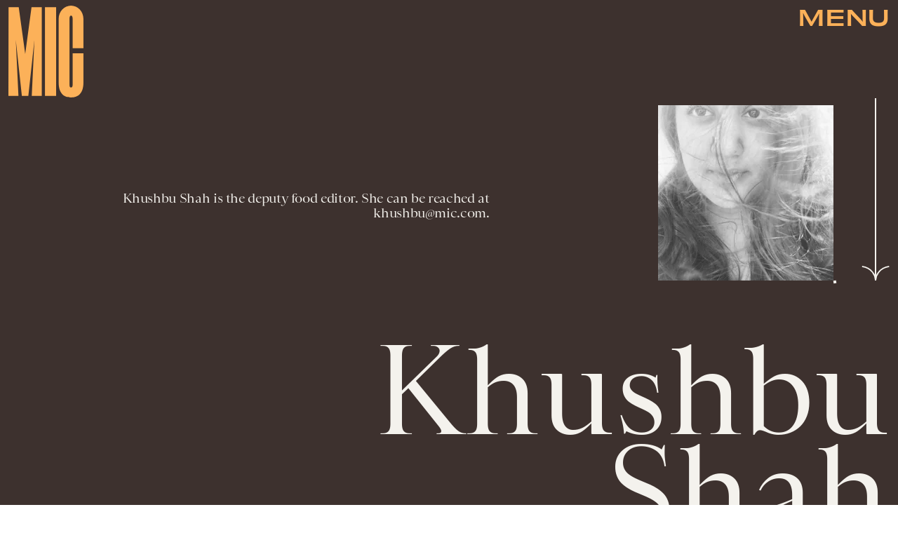

--- FILE ---
content_type: text/html
request_url: https://www.mic.com/profile/khushbu-shah-16618265
body_size: 13799
content:
<!doctype html><html lang="en"><head><meta charset="utf-8"/><meta name="viewport" content="width=device-width,initial-scale=1"/><title>Khushbu Shah</title><link rel="preconnect" href="https://cdn2.bustle.com" crossorigin/><link rel="preconnect" href="https://cdn2c.bustle.com" crossorigin/><link rel="preconnect" href="https://imgix.bustle.com"/><link rel="preconnect" href="https://securepubads.g.doubleclick.net"/><style data-href="https://cdn2.bustle.com/2026/mic/main-e8c54b5c4c.css">.V8B{position:relative}.CAk{width:100%;height:100%;border:none;background:none;position:absolute;top:0;right:0;pointer-events:none}.CAk:focus{outline:none}.zwx{position:fixed;inset:0 0 100%;opacity:0;transition:opacity .25s,bottom 0s ease .25s;pointer-events:none}.ecP:checked~.zwx{transition:opacity .25s,bottom 0s;opacity:.7;bottom:0;pointer-events:all}.s4D{align-items:center;display:flex;justify-content:center;margin:0 auto;position:relative;text-align:center;z-index:10000}body>.s4D{inset:0;height:100%;margin:auto;position:fixed}.SBH{transform:rotate(4deg)}.Bha{background:var(--primaryColor);padding:.5rem 0 1rem}.Bha span{display:inline;font-family:var(--fontFamilyHeadingSansSerif);font-size:2.5rem}@media(min-width:1025px){.Bha span{font-size:5rem}}@keyframes vWL{0%{opacity:1}50%{opacity:0}to{opacity:1}}.zsz{display:inline-block;animation:s6B 20s infinite linear}.Zj1{display:inline;text-transform:uppercase;white-space:nowrap}.bYa{animation:s6B 20s infinite linear}@keyframes s6B{0%{transform:translate(0)}to{transform:translate(-50%)}}.qUu{position:absolute;top:0;left:0;right:0;height:0;pointer-events:none;z-index:var(--zIndexNav)}.pGs{position:fixed}.zUh{position:relative;width:100%;height:0;display:flex;align-items:flex-start;justify-content:space-between;padding:.5rem .75rem}.zYo{transition:width var(--transitionHover);width:60px}.IgQ .zYo{width:50px}.m4L .O3D{opacity:0;transition:opacity var(--transitionHover)}.O3D{position:relative;display:block;width:100%;padding-top:122.5%;pointer-events:auto;z-index:var(--zIndexContent)}.Pok{position:absolute;top:0;height:100%;width:100%;fill:var(--metaColor);pointer-events:none}.xxh{transition:fill var(--transitionHover)}.gQC{position:relative;color:var(--metaColor);font-family:var(--fontFamilyHeadingSansSerif);font-size:1.5rem;font-weight:var(--fontWeightBold);line-height:1;letter-spacing:-.012em;text-transform:uppercase;height:45px;cursor:pointer;pointer-events:auto;z-index:1}.gQC button{height:45px;inset:0;margin:auto;position:absolute;transition:color var(--transitionHover);width:45px;z-index:-1}.RdF{cursor:pointer;height:var(--headerHeight);padding:15px;display:flex;align-items:center;margin-right:-1rem;position:relative}.IgQ{pointer-events:auto}.IgQ .O3D{opacity:.9}.IgQ .Pok{fill:var(--slot5)}.IgQ .gQC{color:var(--slot5)}@media(min-width:768px){.gQC{font-size:1.875rem}.zYo,.IgQ .zYo{width:107px}}.VH1{display:flex}.y9v{flex-shrink:0}.icx{display:block;width:100%;height:100%;-webkit-mask:center / auto 20px no-repeat;mask:center / auto 20px no-repeat;background:currentColor}.kz3{-webkit-mask-image:url(https://cdn2.bustle.com/2026/mic/copyLink-51bed30e9b.svg);mask-image:url(https://cdn2.bustle.com/2026/mic/copyLink-51bed30e9b.svg)}.Q6Y{-webkit-mask-image:url(https://cdn2.bustle.com/2026/mic/facebook-89d60ac2c5.svg);mask-image:url(https://cdn2.bustle.com/2026/mic/facebook-89d60ac2c5.svg);-webkit-mask-size:auto 23px;mask-size:auto 23px}.g9F{-webkit-mask-image:url(https://cdn2.bustle.com/2026/mic/instagram-2d17a57549.svg);mask-image:url(https://cdn2.bustle.com/2026/mic/instagram-2d17a57549.svg)}.ORU{-webkit-mask-image:url(https://cdn2.bustle.com/2026/mic/mailto-2d8df46b91.svg);mask-image:url(https://cdn2.bustle.com/2026/mic/mailto-2d8df46b91.svg);-webkit-mask-size:auto 16px;mask-size:auto 16px}.e4D{-webkit-mask-image:url(https://cdn2.bustle.com/2026/mic/pinterest-0a16323764.svg);mask-image:url(https://cdn2.bustle.com/2026/mic/pinterest-0a16323764.svg)}.E-s{-webkit-mask-image:url(https://cdn2.bustle.com/2026/mic/snapchat-b047dd44ba.svg);mask-image:url(https://cdn2.bustle.com/2026/mic/snapchat-b047dd44ba.svg)}.xr8{-webkit-mask-image:url(https://cdn2.bustle.com/2026/mic/globe-18d84c6cec.svg);mask-image:url(https://cdn2.bustle.com/2026/mic/globe-18d84c6cec.svg)}.coW{-webkit-mask-image:url(https://cdn2.bustle.com/2026/mic/youtube-79c586d928.svg);mask-image:url(https://cdn2.bustle.com/2026/mic/youtube-79c586d928.svg)}.b18{-webkit-mask-image:url(https://cdn2.bustle.com/2026/mic/x-ca75d0a04e.svg);mask-image:url(https://cdn2.bustle.com/2026/mic/x-ca75d0a04e.svg)}.Ag6{color:#402d23;width:100%;margin:0 auto 40px;padding:0 var(--pageGutter);position:relative}.Ag6:before{bottom:.5rem;content:"";display:block;height:30px;width:30px;margin:auto 0;background:currentColor;-webkit-mask-image:url(https://cdn2.bustle.com/2026/mic/search-19aaf10bb2.svg);mask-image:url(https://cdn2.bustle.com/2026/mic/search-19aaf10bb2.svg);-webkit-mask-position:center;mask-position:center;-webkit-mask-repeat:no-repeat;mask-repeat:no-repeat;-webkit-mask-size:100%;mask-size:100%;pointer-events:none;position:absolute;right:var(--pageGutter)}.KY9{font-family:var(--fontFamilyBody);font-size:.9375rem;margin:auto}.lix{background:transparent;border:none;border-bottom:1px solid;color:currentColor;display:block;font-family:var(--fontFamilyHeadingSerif);font-size:2.5rem;line-height:1;letter-spacing:-.055em;text-transform:capitalize;margin:auto;padding:0 40px .5rem 0;width:100%;appearance:none}.lix::placeholder{color:currentColor;opacity:.5}.Ui6.Ag6{height:100%;width:calc(100% - 90px);max-width:var(--maxContainerWidth);padding:0 var(--pageGutter);margin:0 0 0 auto;border:none;display:flex;align-items:flex-end}.Ui6:before{left:var(--pageGutter);bottom:.5rem}.Ui6 .lix{font-size:1.5rem;width:100%;padding:0 0 .5rem 2.5rem;margin:0}.lix::-ms-clear,.lix::-ms-reveal{display:none;width:0;height:0}.lix::-webkit-search-decoration,.lix::-webkit-search-cancel-button,.lix::-webkit-search-results-button,.lix::-webkit-search-results-decoration{display:none}.lix:focus{outline:none}@media(min-width:768px){.Ag6{margin-bottom:60px}.KY9{font-size:1rem}.lix{font-size:3.125rem;padding-top:.75rem}.Ui6.Ag6{width:calc(100% - 239px)}.Ui6 .lix{font-size:1.75rem;padding-bottom:.4rem}}@media(min-width:1025px){.Ag6{margin-bottom:80px;padding-left:var(--logoMarginWidth)}.lix{font-size:5rem;padding-top:1.25rem}.KY9{font-size:1.25rem}.Ui6.Ag6{width:400px}}.Jqo{position:relative;z-index:var(--zIndexNav)}.zaM{-webkit-overflow-scrolling:touch;position:fixed;inset:-200% 0 0;overflow:hidden;transform:translate3d(0,-120%,0);transition:transform .5s,top 0s linear .8s;color:var(--slot5)}.zaM:before{background:#fff;content:"";position:absolute;inset:0 0 50%}.K8W{height:100%;overflow:scroll;position:relative;width:100%}.n7w{display:none}.wJ6:checked~.zaM{transform:translateZ(0);transition:transform .5s,top 0s;top:0}.YxB{display:grid;grid-template-rows:repeat(3,auto);grid-template-columns:auto 1fr}.hbV{grid-row:1;grid-column:1 / -1;margin-bottom:var(--pageGutter);transform:translateY(-100%);transition:transform .5s,opacity .25s;z-index:var(--zIndexContent)}.wYL:checked~.zaM .hbV{transform:translateY(0);opacity:1}.wYL:checked~.zaM .nyh,.wYL:checked~.zaM .BRg{opacity:0;pointer-events:none}.wYL:checked~.zaM .gpr{transition:opacity .5s;pointer-events:all;opacity:1}.wJ6:checked~.zaM .xkd,.wJ6:checked~.zaM .fNG,.wJ6:checked~.zaM i{display:block}.izh{grid-row:1;grid-column:1;width:75px;margin:var(--pageGutter)}.xkd{position:relative;display:block;width:100%;padding-top:122.5%}.xkd svg{position:absolute;top:0;height:100%;width:100%;fill:var(--slot5)}.KjX,.gpr{grid-row:1;grid-column:2;justify-self:end;display:flex}.wVE,.gpr{position:relative;height:54px;width:54px;display:flex;justify-content:center;align-items:center;cursor:pointer}.wVE{pointer-events:auto;z-index:1}.BRg{color:var(--slot5)}.gpr{pointer-events:none;opacity:0;z-index:var(--zIndexContent)}.nyh:after{content:"";width:30px;height:30px;background-image:url(https://cdn2.bustle.com/2026/mic/search-19aaf10bb2.svg);background-position:center;background-repeat:no-repeat;background-size:100%}.BRg:after,.BRg:before,.gpr:after,.gpr:before{content:"";position:absolute;width:2px;height:40px;background:currentColor}.BRg:before,.gpr:before{transform:rotate(45deg)}.BRg:after,.gpr:after{transform:rotate(-45deg)}.Q-u{grid-row:4;grid-column:1;align-self:end;justify-self:flex-start;margin:0 0 2rem var(--pageGutter)}.Q-u a{height:30px;width:30px;margin-right:var(--pageGutter);border:1px solid var(--slot5);border-radius:50%}.Q-u i{display:none;background:var(--slot5);transform:scale(.75)}.iX3{grid-row:2;grid-column:1 / -1;display:flex;flex-wrap:wrap;row-gap:.5rem;padding:var(--pageGutter)}.f0q,.urt{font-family:var(--fontFamilyBody);font-size:.625rem;line-height:1;text-transform:uppercase;color:var(--slot5)}.urt{width:75%;padding-right:33%}.f0q{width:25%;padding-right:var(--pageGutter)}.EN6{grid-row:3;grid-column:1 / -1;display:flex;justify-content:space-between;padding:1rem var(--pageGutter) 1.25rem}.fNG{background-image:url(https://cdn2.bustle.com/2026/mic/bdg_logo-6dba629bc7.svg);background-position:center;background-repeat:no-repeat;background-size:contain;margin:0;height:32px;width:72px;flex:none}.jhc{display:inline-block;padding:0;text-align:left;white-space:nowrap;background:none;cursor:pointer}.eAo{position:relative}.fdE{display:block;font-family:var(--fontFamilyHeadingSerif);font-size:3.75rem;line-height:.9;letter-spacing:-.055rem;margin-top:-1.1rem;position:relative;padding:1rem var(--pageGutter) 2rem;z-index:1}.fdE:before{content:"";position:absolute;inset:0 -20%;background:inherit;z-index:-1}.fdE:focus,.hkL:focus{outline:none}.eAo .fdE{color:#000;background:#7ce2a5}.eAo .fdE:nth-child(2){color:#000;background:#f9ce60}.eAo .fdE:nth-child(3){color:#019aac;background:#d1d3bd}.eAo .fdE:nth-child(4){color:#d2b5eb;background:#da5a3d}.eAo .fdE:nth-child(odd){transform:rotate(-2.2deg);text-align:right;transform-origin:top right}.eAo .fdE:nth-child(2n){transform:rotate(2.2deg);transform-origin:top left}@media(min-width:768px){.eAo{margin-top:2rem}.YxB{grid-template-rows:1fr repeat(2,auto)}.izh{grid-row:1 / -1;width:214px}.Q-u{align-self:start;justify-self:start;margin:var(--pageGutter)}.iX3,.EN6{grid-column:2}.f0q{font-size:1rem}.urt{font-size:.75rem}.fdE{font-size:6.25rem;padding:var(--pageGutter) 1.75rem calc(4.5vw + 30px);margin-bottom:calc(-5.5vw - 30px)}.eAo .fdE:last-child{padding-bottom:5vw}}@media(min-width:1025px){.eAo{margin-top:0}.YxB{grid-template-columns:auto 1fr 400px;grid-template-rows:auto 1fr;margin-bottom:-6.25rem}.izh{width:200px}.iX3{grid-row:1;grid-column:2;padding:2rem var(--pageGutter) 1.5rem}.f0q{width:auto;font-size:.75rem;padding-right:2.5rem}.EN6{grid-row:1;grid-column:3;padding-bottom:unset;width:60%}.urt{width:auto;padding:.5rem 0 0 var(--pageGutter);font-size:.6875rem}.KjX,.gpr{grid-column:3;margin:var(--pageGutter) var(--pageGutter) 0 0}.Q-u{grid-column:2;grid-row:2;margin-top:0}.fdE{font-size:7.5rem}.fdE,.fdE:hover{transition:transform .15s}.eAo .fdE:nth-child(odd):hover{transform:rotate(-2.2deg) translateY(-30px)}.eAo .fdE:nth-child(2n):hover{transform:rotate(2.2deg) translateY(-30px)}.wYL:checked~.zaM .hbV{transform:translateY(100%)}}@font-face{font-family:Balto;font-display:swap;src:url(https://cdn2c.bustle.com/2026/mic/baltoweb-book20210630-13-dglu7m-a5fc97cc50.woff2) format("woff2")}@font-face{font-family:Balto;font-display:swap;font-style:italic;src:url(https://cdn2c.bustle.com/2026/mic/baltoweb-bookitalic20210630-13-s02k18-a1156fde14.woff2) format("woff2")}@font-face{font-family:Balto;font-weight:700;font-display:swap;src:url(https://cdn2c.bustle.com/2026/mic/baltoweb-medium20210630-13-ecwey3-f06bb3c91a.woff2) format("woff2")}@font-face{font-family:Balto;font-weight:700;font-display:swap;font-style:italic;src:url(https://cdn2c.bustle.com/2026/mic/baltoweb-mediumitalic20210630-13-l2uguq-3bcf361111.woff2) format("woff2")}@font-face{font-family:Obviously;font-display:swap;src:url(https://cdn2c.bustle.com/2026/mic/Obviously-Wide-4d3691d8d6.woff2) format("woff2")}@font-face{font-family:Obviously;font-weight:700;font-display:swap;src:url(https://cdn2c.bustle.com/2026/mic/Obviously-Wide_Medium-385aec84b6.woff2) format("woff2")}@font-face{font-family:Sainte Colombe;font-display:swap;font-weight:700;src:url(https://cdn2c.bustle.com/2026/mic/saintecolombeweb-regular-581c593938.woff2) format("woff2")}@font-face{font-family:Sainte Colombe;font-style:italic;font-weight:700;font-display:swap;src:url(https://cdn2c.bustle.com/2026/mic/saintecolombeweb-italic-ac61147c4c.woff2) format("woff2")}::selection{background:var(--slot4);color:var(--slot3)}*,*:before,*:after{box-sizing:inherit}html{box-sizing:border-box;font-size:var(--fontSizeRoot);line-height:var(--lineHeightStandard);-webkit-text-size-adjust:100%;text-size-adjust:100%;-webkit-tap-highlight-color:rgba(0,0,0,0)}body{background:var(--slot2);color:var(--slot1);font-family:var(--fontFamilyBody);margin:0;overflow-y:scroll;-webkit-font-smoothing:antialiased;-moz-osx-font-smoothing:grayscale}a{color:var(--slot1);background:transparent;cursor:pointer;text-decoration:none;word-wrap:break-word}h1,h2,h3,h4{font-family:var(--fontFamilyBody);margin:2rem 0 1rem;text-rendering:optimizeLegibility;line-height:1.2}p,blockquote{margin:32px 0}button{border:none}cite{font-style:normal}img{max-width:100%;border:0;backface-visibility:hidden;transform:translateZ(0)}iframe{border:0}::placeholder{color:#ccc}.UdU{display:flex}.UdU>div:before,.hzA.UdU:before{display:block;width:100%;height:var(--minAdSpacing);position:absolute;top:0;color:var(--slot1);content:"ADVERTISEMENT";font-family:var(--fontFamilyBody);font-size:.65rem;letter-spacing:.2em;line-height:var(--minAdSpacing);opacity:.6;word-break:normal;text-align:center}.UdU>div{margin:auto;padding:var(--minAdSpacing) 0}.hzA.UdU{background-color:var(--adBackgroundColor);padding:var(--minAdSpacing) 0}.hzA.UdU>div{padding:0}.hzA.UdU>div:before{content:none}.vmZ{min-width:1px;min-height:1px}.EdX{display:block;width:100%;height:100%;transition:opacity .3s}.ap2{position:relative;width:100%}.ap2 .EdX{position:absolute;top:0;left:0;width:100%}.dSy{object-fit:cover;position:absolute;top:0;left:0}.vB9{background:#e1e1e140}.vB9 .EdX{opacity:0}.EdX video::-webkit-media-controls-enclosure{display:none}.zzk{min-width:1px;min-height:1px;overflow-x:hidden;position:relative;text-align:center;z-index:0}.APH{overflow-y:hidden}.pCo,.pCo>div,.pCo>div>div{width:100%;margin:auto;max-width:100vw;text-align:center;overflow:visible;z-index:300}.pCo{min-height:var(--minAdHeight)}.pCo>div{position:sticky;top:var(--headerHeightStickyScrollableAd)}@media screen and (max-width:1024px){.k_e{grid-row-end:auto!important}}.stickyScrollableRailAd>div{position:sticky;top:var(--headerHeightStickyScrollableAd);margin-top:0!important;padding-bottom:var(--minAdSpacing)}.Ldt{min-height:var(--minAdHeightStickyScrollable)}.Ldt>div{margin-top:0!important}.GQx [id^=google_ads_iframe]{height:0}.JUn,.LWq,.HuM{height:1px}.HuM>div{overflow:hidden}#oopAdWrapperParent:not(:empty){background-color:var(--adBackgroundColor);min-height:var(--minAdHeightVideo);margin-bottom:var(--minAdSpacing)!important;z-index:var(--zIndexOverlay)}#oopAdWrapper:not(:empty),#oopAdWrapper:empty+div{background-color:var(--adBackgroundColor);z-index:var(--zIndexOverlay)}#oopAdWrapper>div>div{margin:0 auto}.buT,.TX9{background:none;border:none;margin:0;width:32px;height:32px;position:absolute;bottom:3px;cursor:pointer;background-repeat:no-repeat;background-position:center}.buT{left:40px;background-image:url(https://cdn2.bustle.com/2026/mic/pause-bd49d74afd.svg)}.Am5{background-image:url(https://cdn2.bustle.com/2026/mic/play-3e2dff83eb.svg)}.TX9{left:6px;background-image:url(https://cdn2.bustle.com/2026/mic/unmute-9a8cd4cbb8.svg)}.D5o{background-image:url(https://cdn2.bustle.com/2026/mic/mute-ea100a50bf.svg)}.ne7{align-items:center;background:var(--slot3);color:var(--slot5);display:flex;flex-direction:column;height:100vh;justify-content:center;overflow:hidden;padding:0 var(--pageGutter)}.zQW{color:var(--slot4);font-family:var(--fontFamilyHeadingSerif);font-size:4.5rem;height:200%;letter-spacing:-.065em;line-height:1;text-align:center;text-transform:uppercase;transform:rotate(-19deg);width:200%}.A6T{align-items:center;background:var(--slot2);display:flex;flex-direction:column;left:var(--pageGutter);margin:auto;max-width:500px;padding:var(--pageGutter);position:absolute;right:var(--pageGutter);z-index:var(--zIndexContent)}.egB{font-family:var(--fontFamilyHeadingSansSerif);font-size:1.5rem;letter-spacing:-.06em;line-height:1.1;margin:1rem 0 2rem;text-align:center}.jtK{border:2px solid;color:var(--slot5);display:block;position:relative;background:var(--slot2);font-family:var(--fontFamilyHeadingSansSerif);font-size:.875rem;line-height:.9;letter-spacing:-.06em;text-transform:uppercase;text-align:left;padding:1rem 5rem 1rem var(--pageGutter)}.jtK:after{background:var(--slot5);bottom:0;content:"";height:15px;margin:auto;-webkit-mask-image:url(https://cdn2.bustle.com/2026/mic/arrowhead_mobile-3e49e101c0.svg);mask-image:url(https://cdn2.bustle.com/2026/mic/arrowhead_mobile-3e49e101c0.svg);-webkit-mask-size:100%;mask-size:100%;right:0;position:absolute;top:0;transform:rotate(90deg);width:30px}.jtK:before{background:var(--slot5);bottom:0;content:"";height:2px;margin:auto;right:10px;position:absolute;top:0;width:45px}@media(min-width:768px){.zQW{font-size:6rem;width:150%}.A6T{padding:2rem}.egB{font-size:2rem}}@media(min-width:1025px){.zQW{font-size:7.5rem}.A6T{max-width:900px;padding:2rem 4rem}.egB{font-size:2.5rem}}.he5{position:relative;width:1px;height:1px;margin-top:-1px;min-height:1px}.hwi{top:50vh}.h4R{top:-50vh}.h5Q{height:1px;margin:0 auto;max-width:var(--maxContainerWidth);width:calc(100% - var(--pageGutter) - var(--pageGutter))}:root{--primaryColor: var(--slot4);--textColor: var(--slot1);--metaColor: var(--slot5);--navColor: var(--slot5);--imageBackgroundColor: rgba(225, 225, 225, .25);--adBackgroundColor: rgba(225, 225, 225, .25);--headerHeight: 70px;--pageGutter: .75rem;--bodyGutter: .75rem;--verticalCardSpacing: 3rem;--maxContainerWidth: 1440px;--maxBodyWidth: 940px;--maxFeatureBodyWidth: 824px;--maxFeatureContentWidth: 1252px;--viewportHeight: 100vh;--cardMinHeight: 500px;--cardMaxHeight: 800px;--minAdSpacing: 2rem;--minAdHeight: calc(var(--minAdSpacing) * 2 + 250px);--minAdHeightStickyScrollable: calc(var(--minAdSpacing) * 2 + 400px);--minAdHeightVideo: 188px;--headerHeightStickyScrollableAd: var(--minAdSpacing);--mobiledocSpacing: 1.5rem;--mobiledocIndent: 1.5rem;--cardAuthorSpacing: .5rem;--logoMarginWidth: 130px;--controlSpacing: 4rem;--fontFamilyHeadingSerif: "Sainte Colombe", serif;--fontFamilyHeadingSansSerif: "Obviously", sans-serif;--fontFamilyBody: "Balto", Arial, sans-serif;--fontSizeRoot: 16px;--lineHeightStandard: 1.3;--fontWeightLight: 300;--fontWeightRegular: 400;--fontWeightBold: 700;--transitionHover: .2s;--easeOutQuart: cubic-bezier(.25, .46, .45, .94);--zIndexNeg: -1;--zIndexBackground: 0;--zIndexContent: 100;--zIndexOverContent: 200;--zIndexFloatAd: 300;--zIndexPopUp: 400;--zIndexFloating: 500;--zIndexNav: 600;--zIndexOverlay: 700}@media(min-width:768px){:root{--minAdSpacing: 2.5rem;--bodyGutter: 5rem;--cardMinHeight: 600px}}@media(min-width:1025px){:root{--verticalCardSpacing: 4.5rem}}
</style><style data-href="https://cdn2.bustle.com/2026/mic/AuthorPage-de67ae1a78.css">.cCV{padding:0}.sWr{height:100%;width:100%;position:relative}.jWY{height:100vh;background-color:var(--cardBackgroundColor);overflow:hidden}.asF{height:100%;max-height:none;background-color:var(--cardBackgroundColor);overflow:hidden}.btA{background:var(--slot8);overflow:hidden}.iGR{height:auto;min-height:0;overflow:hidden}.M7K{position:absolute;bottom:var(--cardAuthorSpacing);left:var(--pageGutter);color:var(--navColor);font-size:.6875rem;letter-spacing:.02em;max-width:80%}.L7S{opacity:0}.TGq{opacity:0;will-change:transform;animation:aBP .2s var(--easeOutQuart) .1s forwards}@keyframes aBP{0%{opacity:0}to{opacity:1}}@media(min-width:768px){.iGR{min-height:0}}.pxF{position:relative;min-width:1px;min-height:1px}.N4z{display:block;transition:opacity .2s linear;width:100%;height:100%}.j-j{background:var(--imageBackgroundColor, rgba(225, 225, 225, .25))}.j-j .N4z{opacity:0}.N4z::-webkit-media-controls-enclosure{display:none}.mvL .N4z{position:absolute;top:0;left:0}.B0j:after{content:"";position:absolute;inset:0;background:url(https://cdn2.bustle.com/2026/mic/halftone_texture-492009aa04.png);mix-blend-mode:soft-light}.FRZ{width:100%;color:var(--slot3);background:var(--slot5)}.rxg{display:grid;grid-template-rows:repeat(4,auto);grid-template-columns:1fr 140px 1.5rem 2rem;width:100%;max-width:var(--maxContainerWidth);margin:0 auto;padding:75px var(--pageGutter) 2rem;text-align:right}.hYc{grid-row:3;grid-column:1 / -1;font-family:var(--fontFamilyHeadingSerif);font-size:3.75rem;line-height:.85;margin:2rem 0 1rem}.LIK{grid-row:2;grid-column:2;position:relative}.LIK:before{content:"";position:absolute;inset:0;border:2px solid;transform:rotate(-8deg)}.utc{grid-row:2;grid-column:4;height:105%;width:2px;background:currentColor;position:relative;justify-self:center;align-self:end}.utc:before{content:"";position:absolute;bottom:0;left:50%;transform:translate(-50%) rotate(180deg);height:15px;width:30px;background:currentColor;-webkit-mask-image:url(https://cdn2.bustle.com/2026/mic/arrowhead_mobile-3e49e101c0.svg);mask-image:url(https://cdn2.bustle.com/2026/mic/arrowhead_mobile-3e49e101c0.svg);-webkit-mask-size:100% 100%;mask-size:100% 100%}.Zo5{grid-row:4;grid-column:1 / -1;font-family:var(--fontFamilyHeadingSerif);font-size:.875rem;line-height:1.2;letter-spacing:-.02em;white-space:pre-line}.uul{grid-row:1;grid-column:1 / -1;justify-content:flex-end;margin-bottom:4.5rem;gap:1rem}.uul a{height:2.5rem;width:2.5rem;border:1px solid;border-radius:50%;color:inherit}@media(min-width:768px){.rxg{grid-template-columns:1fr 250px 2.5rem 2.5rem;padding-top:calc(var(--headerHeight) + .5rem)}.hYc{font-size:7.5rem;margin:4.75rem 0 2rem}.Zo5{font-size:1.125rem;width:85%;justify-self:end}.utc:before{height:21px;width:42px;-webkit-mask-image:url(https://cdn2.bustle.com/2026/mic/arrowhead_desktop-76943c820a.svg);mask-image:url(https://cdn2.bustle.com/2026/mic/arrowhead_desktop-76943c820a.svg)}}@media(min-width:1025px){.rxg{padding-top:150px}.hYc{grid-row:4;font-size:10.5rem;margin-top:2rem;margin-left:var(--logoMarginWidth)}.LIK,.utc{grid-row:1 / 3;align-self:start}.utc{height:260px;margin-top:-10px}.uul{grid-column:1;justify-content:flex-start;margin:3.75rem 0 1.875rem}.uul a:first-child{margin-left:var(--logoMarginWidth)}.Zo5{grid-row:2 / 4;grid-column:1;width:60%;justify-self:start;margin-left:var(--logoMarginWidth)}}@media(min-width:1440px){.hYc{margin-left:calc(var(--logoMarginWidth) + 100px)}.Zo5{width:50%}}.Rfb{min-width:1px;min-height:1px;position:relative}.kOK{display:block;width:100%;height:100%;transition:opacity .4s;object-fit:cover}.sMW{position:relative;width:100%}.U-k{position:absolute;top:0;left:0;width:100%}.NUO{background:var(--imageBackgroundColor, rgba(225, 225, 225, .25))}.M_P{cursor:pointer;width:48px;height:48px;pointer-events:all}.M_P:after{display:block;content:" ";margin:auto}.KAj{filter:brightness(.85)}.JHj{align-self:end;justify-self:end;z-index:var(--zIndexContent)}.LJm{display:flex;width:54px;height:54px;border:2px solid;border-radius:50%}.LJm:after{width:24px;height:24px;-webkit-mask-image:url(https://cdn2.bustle.com/2026/mic/audio-58f66c2fdf.svg);mask-image:url(https://cdn2.bustle.com/2026/mic/audio-58f66c2fdf.svg);background:currentColor}.nKF:after{-webkit-mask-image:url(https://cdn2.bustle.com/2026/mic/muted-931464476f.svg);mask-image:url(https://cdn2.bustle.com/2026/mic/muted-931464476f.svg)}.IMF{color:var(--slot5);background:var(--slot3);min-height:100vh}.xXM{width:100%;max-width:var(--maxContainerWidth);padding:0 var(--pageGutter);margin:0 auto;position:relative}.wSP{display:grid;margin:2rem 0;color:var(--slot5)}.c2H,.kM9,.HDp{grid-column:1 / -1}.kM9{font-family:var(--fontFamilyHeadingSansSerif);font-size:1.25rem;letter-spacing:-.06em;line-height:1;margin:0}.HDp{display:flex;flex-direction:row;justify-content:space-between;align-items:flex-end;gap:.5rem;margin:.75rem 0}.uBN{font-family:var(--fontFamilyHeadingSerif);font-style:italic;font-size:.875rem;letter-spacing:.01em}@media(min-width:768px){.wSP{column-gap:.75rem;grid-template-columns:345px auto}.c2H{grid-column:1;grid-row:1 / 4}.HDp{grid-column:2;grid-row:2}.kM9{font-size:1.6rem;grid-column:2;grid-row:3}.q6v{column-gap:.75rem;grid-template-columns:45% 1fr;grid-template-rows:1fr auto}.q6v:after{background:var(--slot4);content:"";margin-top:-3px;-webkit-mask-image:url(https://cdn2.bustle.com/2026/mic/arrowhead_desktop-76943c820a.svg);mask-image:url(https://cdn2.bustle.com/2026/mic/arrowhead_desktop-76943c820a.svg);-webkit-mask-repeat:no-repeat;mask-repeat:no-repeat;grid-column:1;width:30px;grid-row:1;height:15px;justify-self:flex-end;transform:rotate(-90deg) translate(-10px,30px)}.q6v:before{background:var(--slot4);content:"";grid-column:2;grid-row:1;height:1px;margin:14px 0 0;width:100%}.q6v .c2H{grid-column:1;grid-row:1 / 5;margin:0}.q6v .HDp{grid-column:2;grid-row:2}.q6v .kM9{font-size:2.25rem;grid-column:2;grid-row:3}}@media(min-width:1025px){.xXM{padding-left:var(--logoMarginWidth)}.kM9{font-size:2.25rem}.uBN{font-size:1.5rem}.HDp{font-size:1.125rem}}.Lvr{width:100%;height:1px;min-height:1px;min-width:1px;position:relative}.Lvr.t5_{width:1px;height:100%;flex:0 0 1px;margin-left:-1px}
</style><link rel="preload" as="font" type="font/woff2" href="https://cdn2c.bustle.com/2026/mic/Obviously-Wide-4d3691d8d6.woff2" crossorigin/><link rel="preload" as="font" type="font/woff2" href="https://cdn2c.bustle.com/2026/mic/saintecolombeweb-regular-581c593938.woff2" crossorigin/><link rel="preload" as="script" href="https://cdn2.bustle.com/2026/mic/main-8c23a5289b.js"/><link rel="preload" as="script" href="https://cdn2.bustle.com/2026/mic/runtime-f5da307126.js"/><link rel="preload" as="script" href="https://cdn2.bustle.com/2026/mic/vendors-3958287f24.js"/><link rel="preload" as="script" href="https://cdn2.bustle.com/2026/mic/AuthorPage-b2fbbbe952.js"/><link rel="canonical" href="https://www.mic.com/profile/khushbu-shah-16618265"/><link rel="alternate" type="application/rss+xml" href="https://www.mic.com/rss"/><meta property="og:type" content="website"/><meta property="og:url" content="https://www.mic.com/profile/khushbu-shah-16618265"/><meta property="og:title" content="Khushbu Shah"/><meta property="og:image" content="https://imgix.bustle.com/mic/e562579beef42e7e0b0f856ea4ace4e38b2d8caf2cae05ba47a168cdb2fa4241.jpg?w=1200&amp;h=630&amp;fit=crop&amp;crop=faces&amp;fm=jpg"/><meta property="og:image:width" content="1200"/><meta property="og:image:height" content="630"/><meta name="twitter:card" content="summary_large_image"/><meta property="og:description" content="Khushbu Shah is the deputy food editor. She can be reached at khushbu@mic.com."/><meta name="description" content="Khushbu Shah is the deputy food editor. She can be reached at khushbu@mic.com."/><meta property="article:published_time" content="2019-05-14T15:31:02.137Z"/><meta name="twitter:site" content="@mic"/><meta property="article:publisher" content="https://www.facebook.com/MicMedia"/><meta property="og:site_name" content="Mic"/><link rel="icon" href="/favicon.ico"/><link rel="apple-touch-icon" href="https://cdn2.bustle.com/2026/mic/icon-d9ec10ae77.png"/><meta name="referrer" content="unsafe-url"/><meta name="robots" content="max-image-preview:large"/><script type="application/ld+json">{"@context":"https://schema.org","@graph":[{"@type":"ProfilePage","headline":"Khushbu Shah","description":"Khushbu Shah is the deputy food editor. She can be reached at khushbu@mic.com.","mainEntity":{"@type":"Person","name":"Khushbu Shah","@id":"https://www.mic.com/profile/khushbu-shah-16618265"},"image":{"@type":"ImageObject","url":"https://imgix.bustle.com/mic/e562579beef42e7e0b0f856ea4ace4e38b2d8caf2cae05ba47a168cdb2fa4241.jpg?w=1200&h=630&fit=crop&crop=faces&fm=jpg","width":"1200","height":"630"},"publisher":{"@type":"Organization","name":"Mic","url":"https://www.mic.com","logo":"https://cdn2.bustle.com/2026/mic/icon-d9ec10ae77.png"}}]}</script></head><body><style>:root{--slot1:#000000;--slot2:#ffffff;--slot3:#F4F2ED;--slot4:#FCB159;--slot5:#3D312E;--slot6:#3D312E;--slot7:#3D312E;--slot8:#F4F2ED;--slot9:#FCB159;--slot10:#3D312E;--slot11:#3D312E;--slot12:#F4F2ED;--slot13:#3D312E;--slot14:#3D312E;--slot15:#3D312E;--strokeThickness:2px;--gradientHalfOpacity:#00000088;--gradientTransparent:#00000000;--metaColor:#3D312E;--navColor:#3D312E}</style><div class="qUu header-84070980"><style>.header-84070980{--metaColor:#FCB159}</style><div class="zUh"><div class="zYo"><a href="/" title="Mic" class="O3D"><svg viewBox="0 0 214 262" fill="none" xmlns="http://www.w3.org/2000/svg" class="Pok"><path d="M0 257.671L.394 4.331h28.994l18.499 133.557L65.86 4.33h29.257v253.341H66.517l7.61-159.929-17.319 159.929H38.31L20.99 97.742l7.61 159.929H0zM104.18 257.671V4.331h31.881v253.34H104.18zM143.27 219.623V37.653C143.27 17.057 159.144 0 178.43 0c19.549 0 35.423 17.056 35.423 37.654v83.965h-30.7V38.047c0-6.822-1.443-9.708-4.723-9.708-2.886 0-4.329 2.886-4.329 9.708V224.74c0 6.56 1.049 9.053 4.329 9.053s4.723-2.493 4.723-9.053v-88.689h30.7v83.572c0 30.044-14.169 42.377-35.423 42.377-20.991 0-35.16-12.333-35.16-42.377z"></path></svg></a></div><label aria-haspopup="true" for="navCheckbox" class="V8B gQC"><span>Menu</span><button aria-expanded="false" aria-label="menu" type="button" class="CAk"></button></label></div></div><div class="IMF"><div class="cCV"><div class="sWr"><div class="FRZ"><div class="rxg"><div class="pxF LIK mvL s-1111563594"><style>.s-1111563594{padding-top:100%}@media(min-width:768px){.s-1111563594{padding-top:100%}}</style><noscript><picture><source media="(min-width:768px)" srcset="https://imgix.bustle.com/mic/e562579beef42e7e0b0f856ea4ace4e38b2d8caf2cae05ba47a168cdb2fa4241.jpg?w=250&amp;h=250&amp;fit=crop&amp;crop=faces, https://imgix.bustle.com/mic/e562579beef42e7e0b0f856ea4ace4e38b2d8caf2cae05ba47a168cdb2fa4241.jpg?w=250&amp;h=250&amp;fit=crop&amp;crop=faces&amp;dpr=2 2x"/><source srcset="https://imgix.bustle.com/mic/e562579beef42e7e0b0f856ea4ace4e38b2d8caf2cae05ba47a168cdb2fa4241.jpg?w=140&amp;h=140&amp;fit=crop&amp;crop=faces, https://imgix.bustle.com/mic/e562579beef42e7e0b0f856ea4ace4e38b2d8caf2cae05ba47a168cdb2fa4241.jpg?w=140&amp;h=140&amp;fit=crop&amp;crop=faces&amp;dpr=2 2x"/><img alt src="https://imgix.bustle.com/mic/e562579beef42e7e0b0f856ea4ace4e38b2d8caf2cae05ba47a168cdb2fa4241.jpg?w=140&amp;h=140&amp;fit=crop&amp;crop=faces&amp;dpr=2" class="N4z"/></picture></noscript></div><div class="hYc">Khushbu Shah</div><div class="Zo5"><p>Khushbu Shah is the deputy food editor. She can be reached at khushbu@mic.com.</p></div><div class="utc"></div><div class="VH1 uul"></div></div></div></div></div><div class="xXM"><a href="/articles/156602/now-you-can-buy-the-least-woke-beer-aptly-called-stay-woke" class="wSP q6v"><div class="c2H"><div class="pxF mvL s1816860705"><style>.s1816860705{padding-top:56.2319%}@media(min-width:768px){.s1816860705{padding-top:56.2222%}}</style><noscript><picture><source media="(min-width:768px)" srcset="https://imgix.bustle.com/mic/1noftcdrdmmh3gdgsnfpgok9j6dki6c6ur1woqznnky7it2re5dinpppzfwywwgu.jpg?w=450&amp;h=253&amp;fit=crop&amp;crop=faces, https://imgix.bustle.com/mic/1noftcdrdmmh3gdgsnfpgok9j6dki6c6ur1woqznnky7it2re5dinpppzfwywwgu.jpg?w=450&amp;h=253&amp;fit=crop&amp;crop=faces&amp;dpr=2 2x"/><source srcset="https://imgix.bustle.com/mic/1noftcdrdmmh3gdgsnfpgok9j6dki6c6ur1woqznnky7it2re5dinpppzfwywwgu.jpg?w=345&amp;h=194&amp;fit=crop&amp;crop=faces, https://imgix.bustle.com/mic/1noftcdrdmmh3gdgsnfpgok9j6dki6c6ur1woqznnky7it2re5dinpppzfwywwgu.jpg?w=345&amp;h=194&amp;fit=crop&amp;crop=faces&amp;dpr=2 2x"/><img alt src="https://imgix.bustle.com/mic/1noftcdrdmmh3gdgsnfpgok9j6dki6c6ur1woqznnky7it2re5dinpppzfwywwgu.jpg?w=345&amp;h=194&amp;fit=crop&amp;crop=faces&amp;dpr=2" class="N4z"/></picture></noscript></div></div><div class="HDp"><div class="uBN"><span>Impact</span></div><time datetime="2016-10-12T16:14:56+00:00">Oct. 12, 2016</time></div><p class="kM9">Now you can buy the least woke beer, aptly called &quot;Stay Woke&quot;</p></a><a href="/articles/156421/9-columbused-foods-to-problematically-eat-on-columbus-day" class="wSP"><div class="c2H"><div style="padding-top:56.2319%;" class="pxF mvL"><noscript><picture><source srcset="https://imgix.bustle.com/mic/pxxet7z7cyef3ehitinlqykapmx0q1vw6ehscp2mqktkzfyzpgzpuitrhpussspq.jpg?w=345&amp;h=194&amp;fit=crop&amp;crop=faces, https://imgix.bustle.com/mic/pxxet7z7cyef3ehitinlqykapmx0q1vw6ehscp2mqktkzfyzpgzpuitrhpussspq.jpg?w=345&amp;h=194&amp;fit=crop&amp;crop=faces&amp;dpr=2 2x"/><img alt src="https://imgix.bustle.com/mic/pxxet7z7cyef3ehitinlqykapmx0q1vw6ehscp2mqktkzfyzpgzpuitrhpussspq.jpg?w=345&amp;h=194&amp;fit=crop&amp;crop=faces&amp;dpr=2" class="N4z"/></picture></noscript></div></div><div class="HDp"><div class="uBN"><span>Impact</span></div><time datetime="2016-10-10T18:05:45+00:00">Oct. 10, 2016</time></div><p class="kM9">9 Columbused foods to problematically eat on Columbus Day </p></a><a href="/articles/156223/when-is-portlandia-coming-back-season-7-premier-date-trailer-clips-and-more" class="wSP"><div class="c2H"><div style="padding-top:56.2319%;" class="pxF mvL"><noscript><picture><source srcset="https://imgix.bustle.com/mic/7w9iramdwvwbuixhbe4dkavwmfqx8y0yyrrpwhqateccb8vqzxzegvbqkwzpsari.jpg?w=345&amp;h=194&amp;fit=crop&amp;crop=faces, https://imgix.bustle.com/mic/7w9iramdwvwbuixhbe4dkavwmfqx8y0yyrrpwhqateccb8vqzxzegvbqkwzpsari.jpg?w=345&amp;h=194&amp;fit=crop&amp;crop=faces&amp;dpr=2 2x"/><img alt src="https://imgix.bustle.com/mic/7w9iramdwvwbuixhbe4dkavwmfqx8y0yyrrpwhqateccb8vqzxzegvbqkwzpsari.jpg?w=345&amp;h=194&amp;fit=crop&amp;crop=faces&amp;dpr=2" class="N4z"/></picture></noscript></div></div><div class="HDp"><div class="uBN"><span>Culture</span></div><time datetime="2016-10-07T22:18:13+00:00">Oct. 7, 2016</time></div><p class="kM9">When is 'Portlandia' coming back? Season 7 premier date, trailer, clips and more</p></a><a href="/articles/156103/astronaut-food-and-the-diet-of-an-average-college-kid-are-more-similar-than-you-d-think" class="wSP"><div class="c2H"><div style="padding-top:56.2319%;" class="pxF mvL"><noscript><picture><source srcset="https://imgix.bustle.com/mic/gbph9qwoeztsu2woc7wwhpphn23v2e7ribkflgchqrxi1xoi9cztaj0dnj6hyzdo.jpg?w=345&amp;h=194&amp;fit=crop&amp;crop=faces, https://imgix.bustle.com/mic/gbph9qwoeztsu2woc7wwhpphn23v2e7ribkflgchqrxi1xoi9cztaj0dnj6hyzdo.jpg?w=345&amp;h=194&amp;fit=crop&amp;crop=faces&amp;dpr=2 2x"/><img alt="A burrito flying in the air at a space station" src="https://imgix.bustle.com/mic/gbph9qwoeztsu2woc7wwhpphn23v2e7ribkflgchqrxi1xoi9cztaj0dnj6hyzdo.jpg?w=345&amp;h=194&amp;fit=crop&amp;crop=faces&amp;dpr=2" class="N4z"/></picture></noscript></div></div><div class="HDp"><div class="uBN"><span>Impact</span></div><time datetime="2016-10-07T19:48:35+00:00">Oct. 7, 2016</time></div><p class="kM9">Astronaut food and the diet of an average college kid are more similar than you'd think?</p></a><a href="/articles/154597/which-meal-kit-service-does-the-vegetarian-option-best-we-tried-them-all-to-find-out" class="wSP"><div class="c2H"><div style="padding-top:56.2319%;" class="pxF mvL"><noscript><picture><source srcset="https://imgix.bustle.com/mic/syan6qsdj1zhinwhfhuycn2m01rb2ctqdegpppaj4s5vdbcobu49ijwl3gynjdaa.jpg?w=345&amp;h=194&amp;fit=crop&amp;crop=faces, https://imgix.bustle.com/mic/syan6qsdj1zhinwhfhuycn2m01rb2ctqdegpppaj4s5vdbcobu49ijwl3gynjdaa.jpg?w=345&amp;h=194&amp;fit=crop&amp;crop=faces&amp;dpr=2 2x"/><img alt src="https://imgix.bustle.com/mic/syan6qsdj1zhinwhfhuycn2m01rb2ctqdegpppaj4s5vdbcobu49ijwl3gynjdaa.jpg?w=345&amp;h=194&amp;fit=crop&amp;crop=faces&amp;dpr=2" class="N4z"/></picture></noscript></div></div><div class="HDp"><div class="uBN"><span>Impact</span></div><time datetime="2016-10-05T21:00:12+00:00">Oct. 5, 2016</time></div><p class="kM9">Which meal kit service does the vegetarian option best? We tried them all to find out.</p></a><a href="/articles/155369/can-an-air-fryer-really-make-french-fries-healthier-here-s-how-the-kitchen-gadget-works" class="wSP"><div class="c2H"><div style="padding-top:56.2319%;" class="pxF mvL"><noscript><picture><source srcset="https://imgix.bustle.com/mic/wometvukavxor7j5n1iddpwbeat27gbjsljj0twjyfupejlk2rwkgxfkk0fswgou.jpg?w=345&amp;h=194&amp;fit=crop&amp;crop=faces, https://imgix.bustle.com/mic/wometvukavxor7j5n1iddpwbeat27gbjsljj0twjyfupejlk2rwkgxfkk0fswgou.jpg?w=345&amp;h=194&amp;fit=crop&amp;crop=faces&amp;dpr=2 2x"/><img alt="French fries in an air fryer" src="https://imgix.bustle.com/mic/wometvukavxor7j5n1iddpwbeat27gbjsljj0twjyfupejlk2rwkgxfkk0fswgou.jpg?w=345&amp;h=194&amp;fit=crop&amp;crop=faces&amp;dpr=2" class="N4z"/></picture></noscript></div></div><div class="HDp"><div class="uBN"><span>Impact</span></div><time datetime="2016-09-28T21:26:43+00:00">Sep. 28, 2016</time></div><p class="kM9">Can an air fryer really make french fries healthier? Here's how the kitchen gadget works.</p></a><a href="/articles/155265/want-to-reduce-crime-in-america-try-giving-kids-better-food" class="wSP"><div class="c2H"><div style="padding-top:56.2319%;" class="pxF mvL"><noscript><picture><source srcset="https://imgix.bustle.com/mic/qreihf0myltqmpy3q3ujhipidf85ulz3c2uaizmcyryfvinqoub4iacvli4taopw.jpg?w=345&amp;h=194&amp;fit=crop&amp;crop=faces, https://imgix.bustle.com/mic/qreihf0myltqmpy3q3ujhipidf85ulz3c2uaizmcyryfvinqoub4iacvli4taopw.jpg?w=345&amp;h=194&amp;fit=crop&amp;crop=faces&amp;dpr=2 2x"/><img alt="Illustration of a red apple and a white riffle drawn on it" src="https://imgix.bustle.com/mic/qreihf0myltqmpy3q3ujhipidf85ulz3c2uaizmcyryfvinqoub4iacvli4taopw.jpg?w=345&amp;h=194&amp;fit=crop&amp;crop=faces&amp;dpr=2" class="N4z"/></picture></noscript></div></div><div class="HDp"><div class="uBN"><span>Impact</span></div><time datetime="2016-09-27T18:23:16+00:00">Sep. 27, 2016</time></div><p class="kM9">
Want to reduce crime in America? Try giving kids better food.</p></a><a href="/articles/155124/why-you-should-be-eating-a-an-icelandic-breakfast" class="wSP"><div class="c2H"><div style="padding-top:56.2319%;" class="pxF mvL"><noscript><picture><source srcset="https://imgix.bustle.com/mic/az6ybrxo01ecwgalu3xgd559zizspeqpbmv0xxslvrldvlz0zg1ukfnsts7vebi0.jpg?w=345&amp;h=194&amp;fit=crop&amp;crop=faces, https://imgix.bustle.com/mic/az6ybrxo01ecwgalu3xgd559zizspeqpbmv0xxslvrldvlz0zg1ukfnsts7vebi0.jpg?w=345&amp;h=194&amp;fit=crop&amp;crop=faces&amp;dpr=2 2x"/><img alt="Islandic breakfast with butter and black bread" src="https://imgix.bustle.com/mic/az6ybrxo01ecwgalu3xgd559zizspeqpbmv0xxslvrldvlz0zg1ukfnsts7vebi0.jpg?w=345&amp;h=194&amp;fit=crop&amp;crop=faces&amp;dpr=2" class="N4z"/></picture></noscript></div></div><div class="HDp"><div class="uBN"><span>Impact</span></div><time datetime="2016-09-27T12:56:57+00:00">Sep. 27, 2016</time></div><p class="kM9">Why you should be eating an Icelandic breakfast</p></a><a href="/articles/155024/ube-filipino-food-what-is-it-purple-yam-ube-dessert" class="wSP"><div class="c2H"><div style="padding-top:56.2319%;" class="pxF mvL"><noscript><picture><source srcset="https://imgix.bustle.com/mic/uq0eeqkil09qvtrncphgfdid3vg7uidill6aib6nqmrlynhgxti4m8ju1l651e88.jpg?w=345&amp;h=194&amp;fit=crop&amp;crop=faces, https://imgix.bustle.com/mic/uq0eeqkil09qvtrncphgfdid3vg7uidill6aib6nqmrlynhgxti4m8ju1l651e88.jpg?w=345&amp;h=194&amp;fit=crop&amp;crop=faces&amp;dpr=2 2x"/><img alt src="https://imgix.bustle.com/mic/uq0eeqkil09qvtrncphgfdid3vg7uidill6aib6nqmrlynhgxti4m8ju1l651e88.jpg?w=345&amp;h=194&amp;fit=crop&amp;crop=faces&amp;dpr=2" class="N4z"/></picture></noscript></div></div><div class="HDp"><div class="uBN"><span>Impact</span></div><time datetime="2016-09-26T16:00:21+00:00">Sep. 26, 2016</time></div><p class="kM9">Everything you need to know about ube — the purple yam that's more than a hipster trend</p></a><a href="/articles/155015/bomb-squad-called-over-box-of-cookies-with-arabic-text-islamaphobia-alive-and-well" class="wSP"><div class="c2H"><div style="padding-top:56.2319%;" class="pxF mvL"><noscript><picture><source srcset="https://imgix.bustle.com/mic/aecxnvd6lgeohtkksi7ulilikyjcgoovtvtbmn7zmoyzobubv5ag1fmehrt2jfxs.jpg?w=345&amp;h=194&amp;fit=crop&amp;crop=faces, https://imgix.bustle.com/mic/aecxnvd6lgeohtkksi7ulilikyjcgoovtvtbmn7zmoyzobubv5ag1fmehrt2jfxs.jpg?w=345&amp;h=194&amp;fit=crop&amp;crop=faces&amp;dpr=2 2x"/><img alt src="https://imgix.bustle.com/mic/aecxnvd6lgeohtkksi7ulilikyjcgoovtvtbmn7zmoyzobubv5ag1fmehrt2jfxs.jpg?w=345&amp;h=194&amp;fit=crop&amp;crop=faces&amp;dpr=2" class="N4z"/></picture></noscript></div></div><div class="HDp"><div class="uBN"><span>Impact</span></div><time datetime="2016-09-23T20:12:33+00:00">Sep. 23, 2016</time></div><p class="kM9">Bomb squad called over box of cookies with Arabic text, Islamaphobia alive and well</p></a><a href="/articles/154717/say-hello-to-taiyaki-the-adorable-fish-shaped-ice-cream-cones-taking-over-instagram" class="wSP"><div class="c2H"><div style="padding-top:56.2319%;" class="pxF mvL"><noscript><picture><source srcset="https://imgix.bustle.com/mic/lb2mrw4ebgr0jhkjvgy6onnl0auq7enekd4rzttf7hry3eqjk9icf85twekghpvh.jpg?w=345&amp;h=194&amp;fit=crop&amp;crop=faces, https://imgix.bustle.com/mic/lb2mrw4ebgr0jhkjvgy6onnl0auq7enekd4rzttf7hry3eqjk9icf85twekghpvh.jpg?w=345&amp;h=194&amp;fit=crop&amp;crop=faces&amp;dpr=2 2x"/><img alt src="https://imgix.bustle.com/mic/lb2mrw4ebgr0jhkjvgy6onnl0auq7enekd4rzttf7hry3eqjk9icf85twekghpvh.jpg?w=345&amp;h=194&amp;fit=crop&amp;crop=faces&amp;dpr=2" class="N4z"/></picture></noscript></div></div><div class="HDp"><div class="uBN"><span>Impact</span></div><time datetime="2016-09-22T14:02:32+00:00">Sep. 22, 2016</time></div><p class="kM9">Say hello to taiyaki, the adorable fish-shaped ice cream cones taking over Instagram </p></a><a href="/articles/154776/5-million-somalis-the-populations-of-sf-chicago-and-philly-combined-are-starving" class="wSP"><div class="c2H"><div style="padding-top:56.2319%;" class="pxF mvL"><noscript><picture><source srcset="https://imgix.bustle.com/mic/mx7vfa82kwr0rp3j9mtou3pjouxvkisjuauaetnhqvqwdgtt01rlzzasymk8mts8.jpg?w=345&amp;h=194&amp;fit=crop&amp;crop=faces, https://imgix.bustle.com/mic/mx7vfa82kwr0rp3j9mtou3pjouxvkisjuauaetnhqvqwdgtt01rlzzasymk8mts8.jpg?w=345&amp;h=194&amp;fit=crop&amp;crop=faces&amp;dpr=2 2x"/><img alt="A woman in somalia crouched on the ground cooking a meal in the pot next to her" src="https://imgix.bustle.com/mic/mx7vfa82kwr0rp3j9mtou3pjouxvkisjuauaetnhqvqwdgtt01rlzzasymk8mts8.jpg?w=345&amp;h=194&amp;fit=crop&amp;crop=faces&amp;dpr=2" class="N4z"/></picture></noscript></div></div><div class="HDp"><div class="uBN"><span>Impact</span></div><time datetime="2016-09-21T18:05:07+00:00">Sep. 21, 2016</time></div><p class="kM9">5 million Somalis — the populations of SF, Chicago and Philly combined — are starving </p></a><a href="/articles/154643/skittles-delivers-classy-clapback-to-donald-trump-jr-s-refugees-are-candy-analogy" class="wSP"><div class="c2H"><div style="padding-top:56.2319%;" class="pxF mvL"><noscript><picture><source srcset="https://imgix.bustle.com/mic/j0nypvbkcbrodzxwkcbi2oeaxr6aqluyva8dsykn70wahgsajcx5l9jzcdggtttu.jpg?w=345&amp;h=194&amp;fit=crop&amp;crop=faces, https://imgix.bustle.com/mic/j0nypvbkcbrodzxwkcbi2oeaxr6aqluyva8dsykn70wahgsajcx5l9jzcdggtttu.jpg?w=345&amp;h=194&amp;fit=crop&amp;crop=faces&amp;dpr=2 2x"/><img alt src="https://imgix.bustle.com/mic/j0nypvbkcbrodzxwkcbi2oeaxr6aqluyva8dsykn70wahgsajcx5l9jzcdggtttu.jpg?w=345&amp;h=194&amp;fit=crop&amp;crop=faces&amp;dpr=2" class="N4z"/></picture></noscript></div></div><div class="HDp"><div class="uBN"><span>Impact</span></div><time datetime="2016-09-20T14:18:39+00:00">Sep. 20, 2016</time></div><p class="kM9">Skittles delivers classy clapback to Donald Trump Jr.'s &quot;refugees are candy&quot; analogy</p></a><a href="/articles/154312/donald-trump-wants-to-cut-the-fda-you-know-the-group-that-makes-sure-your-food-is-safe" class="wSP"><div class="c2H"><div style="padding-top:56.2319%;" class="pxF mvL"><noscript><picture><source srcset="https://imgix.bustle.com/mic/r7n9li5odnbfglpzr15e2gbvz5cmcre4xhqwsr8unvdojl2rscn8rkzdp7f914iw.jpg?w=345&amp;h=194&amp;fit=crop&amp;crop=faces, https://imgix.bustle.com/mic/r7n9li5odnbfglpzr15e2gbvz5cmcre4xhqwsr8unvdojl2rscn8rkzdp7f914iw.jpg?w=345&amp;h=194&amp;fit=crop&amp;crop=faces&amp;dpr=2 2x"/><img alt="Donald Trump giving a speech in Iowa" src="https://imgix.bustle.com/mic/r7n9li5odnbfglpzr15e2gbvz5cmcre4xhqwsr8unvdojl2rscn8rkzdp7f914iw.jpg?w=345&amp;h=194&amp;fit=crop&amp;crop=faces&amp;dpr=2" class="N4z"/></picture></noscript></div></div><div class="HDp"><div class="uBN"><span>Impact</span></div><time datetime="2016-09-16T13:03:31+00:00">Sep. 16, 2016</time></div><p class="kM9">Donald Trump wants to cut the FDA — you know, the group that makes sure your food is safe</p></a><a href="/articles/154257/islamaphobia-and-the-demand-for-halal-food-are-on-the-rise-in-the-u-s" class="wSP"><div class="c2H"><div style="padding-top:56.2319%;" class="pxF mvL"><noscript><picture><source srcset="https://imgix.bustle.com/mic/djuudlxk2zbgetu0avh7u9qf1qrjprqoluy06hnwcxdjpwukpihsyf9tj7grm5hi.jpg?w=345&amp;h=194&amp;fit=crop&amp;crop=faces, https://imgix.bustle.com/mic/djuudlxk2zbgetu0avh7u9qf1qrjprqoluy06hnwcxdjpwukpihsyf9tj7grm5hi.jpg?w=345&amp;h=194&amp;fit=crop&amp;crop=faces&amp;dpr=2 2x"/><img alt src="https://imgix.bustle.com/mic/djuudlxk2zbgetu0avh7u9qf1qrjprqoluy06hnwcxdjpwukpihsyf9tj7grm5hi.jpg?w=345&amp;h=194&amp;fit=crop&amp;crop=faces&amp;dpr=2" class="N4z"/></picture></noscript></div></div><div class="HDp"><div class="uBN"><span>Impact</span></div><time datetime="2016-09-15T20:46:29+00:00">Sep. 15, 2016</time></div><p class="kM9">Islamophobia — and the demand for halal food — are on the rise in the US</p></a><a href="/articles/154133/wal-mart-is-linked-to-us-obesity-crisis-but-will-open-deep-fried-food-restaurants-anyway" class="wSP"><div class="c2H"><div style="padding-top:56.2319%;" class="pxF mvL"><noscript><picture><source srcset="https://imgix.bustle.com/mic/alwqavpq0af1v9q0qeczojyolunredxosscu8pnq6mswmd7zlvndipvzg0dhtymx.jpg?w=345&amp;h=194&amp;fit=crop&amp;crop=faces, https://imgix.bustle.com/mic/alwqavpq0af1v9q0qeczojyolunredxosscu8pnq6mswmd7zlvndipvzg0dhtymx.jpg?w=345&amp;h=194&amp;fit=crop&amp;crop=faces&amp;dpr=2 2x"/><img alt="The entrance to a Walmart store" src="https://imgix.bustle.com/mic/alwqavpq0af1v9q0qeczojyolunredxosscu8pnq6mswmd7zlvndipvzg0dhtymx.jpg?w=345&amp;h=194&amp;fit=crop&amp;crop=faces&amp;dpr=2" class="N4z"/></picture></noscript></div></div><div class="HDp"><div class="uBN"><span>Impact</span></div><time datetime="2016-09-14T17:04:48+00:00">Sep. 14, 2016</time></div><p class="kM9">Wal-Mart is linked to US obesity crisis, but will open deep-fried food restaurants anyway</p></a><a href="/articles/154084/chrissy-teigen-says-she-s-not-offended-by-the-term-oriental-but-maybe-she-should-be" class="wSP"><div class="c2H"><div style="padding-top:56.2319%;" class="pxF mvL"><noscript><picture><source srcset="https://imgix.bustle.com/mic/r3txsdbl1wanoydamxpqza54tmk3u44j7kp7rn6bf8conoo7beoxqpngvevebbuz.jpg?w=345&amp;h=194&amp;fit=crop&amp;crop=faces, https://imgix.bustle.com/mic/r3txsdbl1wanoydamxpqza54tmk3u44j7kp7rn6bf8conoo7beoxqpngvevebbuz.jpg?w=345&amp;h=194&amp;fit=crop&amp;crop=faces&amp;dpr=2 2x"/><img alt src="https://imgix.bustle.com/mic/r3txsdbl1wanoydamxpqza54tmk3u44j7kp7rn6bf8conoo7beoxqpngvevebbuz.jpg?w=345&amp;h=194&amp;fit=crop&amp;crop=faces&amp;dpr=2" class="N4z"/></picture></noscript></div></div><div class="HDp"><div class="uBN"><span>Impact</span></div><time datetime="2016-09-13T22:59:55+00:00">Sep. 13, 2016</time></div><p class="kM9">Chrissy Teigen says she's not offended by the term &quot;Oriental,&quot; but maybe she should be</p></a><a href="/articles/153980/most-americans-don-t-drink-instant-coffee-but-that-s-about-to-change-soon" class="wSP"><div class="c2H"><div style="padding-top:56.2319%;" class="pxF mvL"><noscript><picture><source srcset="https://imgix.bustle.com/mic/tvfnmn2ycpwr42vrc0vkhz8qbhiegztgawkx020fjc6lknofogdw9wtlxjjsxno1.jpg?w=345&amp;h=194&amp;fit=crop&amp;crop=faces, https://imgix.bustle.com/mic/tvfnmn2ycpwr42vrc0vkhz8qbhiegztgawkx020fjc6lknofogdw9wtlxjjsxno1.jpg?w=345&amp;h=194&amp;fit=crop&amp;crop=faces&amp;dpr=2 2x"/><img alt="Three small tubes and a white mug with instant coffee in it on a red surface" src="https://imgix.bustle.com/mic/tvfnmn2ycpwr42vrc0vkhz8qbhiegztgawkx020fjc6lknofogdw9wtlxjjsxno1.jpg?w=345&amp;h=194&amp;fit=crop&amp;crop=faces&amp;dpr=2" class="N4z"/></picture></noscript></div></div><div class="HDp"><div class="uBN"><span>Impact</span></div><time datetime="2016-09-13T21:26:51+00:00">Sep. 13, 2016</time></div><p class="kM9">Most Americans don't drink instant coffee, but that's about to change soon</p></a><a href="/articles/153939/a-look-inside-eid-al-adha-in-china-where-23m-muslims-are-considered-the-minority" class="wSP"><div class="c2H"><div style="padding-top:56.2319%;" class="pxF mvL"><noscript><picture><source srcset="https://imgix.bustle.com/mic/vjuwcznrsbepowvg0aqguqglob751q2vlxgz6juviibfuz0krmtdwhvhddn3zb2c.jpg?w=345&amp;h=194&amp;fit=crop&amp;crop=faces, https://imgix.bustle.com/mic/vjuwcznrsbepowvg0aqguqglob751q2vlxgz6juviibfuz0krmtdwhvhddn3zb2c.jpg?w=345&amp;h=194&amp;fit=crop&amp;crop=faces&amp;dpr=2 2x"/><img alt="A man riding with a sheep on a motorcycle on Eid al-Adha in China" src="https://imgix.bustle.com/mic/vjuwcznrsbepowvg0aqguqglob751q2vlxgz6juviibfuz0krmtdwhvhddn3zb2c.jpg?w=345&amp;h=194&amp;fit=crop&amp;crop=faces&amp;dpr=2" class="N4z"/></picture></noscript></div></div><div class="HDp"><div class="uBN"><span>Impact</span></div><time datetime="2016-09-12T18:01:06+00:00">Sep. 12, 2016</time></div><p class="kM9">A look inside Eid al-Adha in China, where 23M Muslims are considered the minority</p></a><a href="/articles/153739/how-american-restaurants-fail-to-accommodate-blind-diners" class="wSP"><div class="c2H"><div style="padding-top:56.2319%;" class="pxF mvL"><noscript><picture><source srcset="https://imgix.bustle.com/mic/m1ohytbbv2ksiykffvw08125hpg9uxtqoch38w7rvkhdbxlxjq90xzefamxy9qqt.jpg?w=345&amp;h=194&amp;fit=crop&amp;crop=faces, https://imgix.bustle.com/mic/m1ohytbbv2ksiykffvw08125hpg9uxtqoch38w7rvkhdbxlxjq90xzefamxy9qqt.jpg?w=345&amp;h=194&amp;fit=crop&amp;crop=faces&amp;dpr=2 2x"/><img alt="Hamburger blind dinner served on a plate" src="https://imgix.bustle.com/mic/m1ohytbbv2ksiykffvw08125hpg9uxtqoch38w7rvkhdbxlxjq90xzefamxy9qqt.jpg?w=345&amp;h=194&amp;fit=crop&amp;crop=faces&amp;dpr=2" class="N4z"/></picture></noscript></div></div><div class="HDp"><div class="uBN"><span>Impact</span></div><time datetime="2016-09-09T15:33:03+00:00">Sep. 9, 2016</time></div><p class="kM9">
How American restaurants fail to accommodate blind diners </p></a><div class="Lvr"></div></div></div><div class="Jqo"><input id="navCheckbox" type="checkbox" class="ecP n7w wJ6"/><input id="searchCheckbox" type="checkbox" class="n7w wYL"/><nav class="zaM"><div class="K8W"><div class="YxB"><div class="izh"><a href="/" class="xkd"><svg viewBox="0 0 214 262" fill="none" xmlns="http://www.w3.org/2000/svg"><path d="M0 257.671L.394 4.331h28.994l18.499 133.557L65.86 4.33h29.257v253.341H66.517l7.61-159.929-17.319 159.929H38.31L20.99 97.742l7.61 159.929H0zM104.18 257.671V4.331h31.881v253.34H104.18zM143.27 219.623V37.653C143.27 17.057 159.144 0 178.43 0c19.549 0 35.423 17.056 35.423 37.654v83.965h-30.7V38.047c0-6.822-1.443-9.708-4.723-9.708-2.886 0-4.329 2.886-4.329 9.708V224.74c0 6.56 1.049 9.053 4.329 9.053s4.723-2.493 4.723-9.053v-88.689h30.7v83.572c0 30.044-14.169 42.377-35.423 42.377-20.991 0-35.16-12.333-35.16-42.377z"></path></svg></a></div><div class="KjX"><label for="searchCheckbox" class="V8B wVE nyh"><button aria-label="open search" type="button" class="CAk"></button></label><label for="navCheckbox" class="V8B wVE BRg"><button aria-label="close nav" type="button" class="CAk"></button></label></div><div class="hbV"><form action="/search" target="_top" autocomplete="off" autocapitalize="off" class="Ag6 Ui6"><input type="search" placeholder="Search Mic..." aria-label="Search Mic" name="q" value class="lix"/></form></div><label for="searchCheckbox" class="V8B gpr"><button aria-label="close search" type="button" class="CAk"></button></label><div class="iX3"><a href="/newsletter" class="f0q">Newsletter</a><a href="https://www.bdg.com/mic" target="_blank" rel="noreferrer" class="f0q">About Us</a><a href="/current/masthead" class="f0q">Masthead</a><a href="https://www.bdg.com/advertise" target="_blank" rel="noreferrer" class="f0q">Advertise</a><a href="https://www.bdg.com/terms" target="_blank" rel="noreferrer" class="f0q">Terms</a><a href="https://www.bdg.com/privacy" target="_blank" rel="noreferrer" class="f0q">Privacy</a><a href="https://www.bdg.com/dmca" target="_blank" rel="noreferrer" class="f0q">DMCA</a></div><div class="VH1 Q-u"><a target="_blank" rel="noreferrer" href="https://www.facebook.com/MicMedia" title="Facebook" class="y9v"><i class="icx Q6Y"></i></a><a target="_blank" rel="noreferrer" href="https://x.com/mic" title="X" class="y9v"><i class="icx b18"></i></a><a target="_blank" rel="noreferrer" href="https://instagram.com/mic" title="Instagram" class="y9v"><i class="icx g9F"></i></a><a target="_blank" rel="noreferrer" href="https://www.youtube.com/user/micmediavideo" title="Youtube" class="y9v"><i class="icx coW"></i></a></div><div class="EN6"><div class="fNG"></div><div class="urt">© 2026 BDG Media, Inc. All rights reserved.</div></div></div><form id="verticalsForm" class="eAo"><a href="/culture" class="fdE"><span>Culture</span></a><a href="/identity" class="fdE"><span>Identity</span></a><a href="/life" class="fdE"><span>Life</span></a><a href="/impact" class="fdE"><span>Impact</span></a></form></div></nav></div><noscript data-noscript="true"><img src="https://pixel.quantserve.com/pixel/p-xPmcrFNGfHkBg.gif"/><img src="https://sb.scorecardresearch.comp?c1=2&amp;c2=17519299&amp;v=3.9.1&amp;cj=1"/><img src="https://www.facebook.com/tr?id=1636673763227734&amp;ev=PageView&amp;noscript=1"/></noscript><script id="__INITIAL_STATE__" type="application/json">{"pathname":"/profile/khushbu-shah-16618265","key":"-1457296429","data":{"site":{"name":"MIC","contentByPath":{"canDisplayAds":true,"description":"Khushbu Shah is the deputy food editor. She can be reached at khushbu@mic.com.","noindex":false,"slug":"profile-khushbu-shah-16618265","site":{"name":"MIC"},"type":"AuthorPage","__typename":"AuthorPage","id":"84070980","amp":false,"canonicalUrl":"https://www.mic.com/profile/khushbu-shah-16618265","firstPublishedAt":1557847862137,"path":"/profile/khushbu-shah-16618265","publishedAt":1557847862137,"showAuthors":true,"sponsored":false,"title":"Khushbu Shah","url":"https://www.mic.com/profile/khushbu-shah-16618265","authorConnection":{"edges":[{"node":{"id":"16618265","name":"Khushbu Shah","path":"/profile/khushbu-shah-16618265","primaryMedia":{"url":"https://imgix.bustle.com/mic/e562579beef42e7e0b0f856ea4ace4e38b2d8caf2cae05ba47a168cdb2fa4241.jpg"}}}]},"categoryConnection":{"nodes":[]},"tags":[],"header":{"card":{"__typename":"AuthorCard","id":"84070979","type":"author","settings":{},"variant":"emphasizeName","fields":{"author":"16618265"},"author":{"name":"Khushbu Shah","biography":{"version":"0.3.1","markups":[],"atoms":[],"cards":[],"sections":[[1,"p",[[0,[],0,"Khushbu Shah is the deputy food editor. She can be reached at khushbu@mic.com."]],[]]]},"primaryMedia":{"url":"https://imgix.bustle.com/mic/e562579beef42e7e0b0f856ea4ace4e38b2d8caf2cae05ba47a168cdb2fa4241.jpg"}}}},"pageConnection":{"count":161,"nodes":[{"id":"83710154","path":"/articles/156602/now-you-can-buy-the-least-woke-beer-aptly-called-stay-woke","authorConnection":{"nodes":[{"name":"Khushbu Shah"}]},"title":"Now you can buy the least woke beer, aptly called \"Stay Woke\"","publishedAt":1476288896000,"firstPublishedAt":1476288896000,"teaser":{"title":"Now you can buy the least woke beer, aptly called \"Stay Woke\"","summary":{"version":"0.3.2","markups":[],"atoms":[],"cards":[],"sections":[[1,"p",[[0,[],0,""]],[]]]},"image":{"url":"https://imgix.bustle.com/mic/1noftcdrdmmh3gdgsnfpgok9j6dki6c6ur1woqznnky7it2re5dinpppzfwywwgu.jpg","width":1400,"height":700}},"eyebrow":{"path":"/impact","text":"Impact","visible":true}},{"id":"83180319","path":"/articles/156421/9-columbused-foods-to-problematically-eat-on-columbus-day","authorConnection":{"nodes":[{"name":"Khushbu Shah"}]},"title":"9 Columbused foods to problematically eat on Columbus Day","publishedAt":1476122745000,"firstPublishedAt":1476122745000,"teaser":{"title":"9 Columbused foods to problematically eat on Columbus Day ","summary":{"version":"0.3.2","markups":[],"atoms":[],"cards":[],"sections":[[1,"p",[[0,[],0,""]],[]]]},"image":{"url":"https://imgix.bustle.com/mic/pxxet7z7cyef3ehitinlqykapmx0q1vw6ehscp2mqktkzfyzpgzpuitrhpussspq.jpg","width":4732,"height":3202}},"eyebrow":{"path":"/impact","text":"Impact","visible":true}},{"id":"83287994","path":"/articles/156223/when-is-portlandia-coming-back-season-7-premier-date-trailer-clips-and-more","authorConnection":{"nodes":[{"name":"Khushbu Shah"}]},"title":"When is 'Portlandia' coming back? Season 7 premier date, trailer, clips and more","publishedAt":1475878693000,"firstPublishedAt":1475878693000,"teaser":{"title":"When is 'Portlandia' coming back? Season 7 premier date, trailer, clips and more","summary":{"version":"0.3.2","markups":[],"atoms":[],"cards":[],"sections":[[1,"p",[[0,[],0,""]],[]]]},"image":{"url":"https://imgix.bustle.com/mic/7w9iramdwvwbuixhbe4dkavwmfqx8y0yyrrpwhqateccb8vqzxzegvbqkwzpsari.jpg","width":1500,"height":1000}},"eyebrow":{"path":"/culture","text":"Culture","visible":true}},{"id":"83696122","path":"/articles/156103/astronaut-food-and-the-diet-of-an-average-college-kid-are-more-similar-than-you-d-think","authorConnection":{"nodes":[{"name":"Khushbu Shah"}]},"title":"Astronaut food and the diet of an average college kid are more similar than you'd think?","publishedAt":1475869715000,"firstPublishedAt":1475869715000,"teaser":{"title":"Astronaut food and the diet of an average college kid are more similar than you'd think?","summary":{"version":"0.3.2","markups":[],"atoms":[],"cards":[],"sections":[[1,"p",[[0,[],0,""]],[]]]},"image":{"url":"https://imgix.bustle.com/mic/gbph9qwoeztsu2woc7wwhpphn23v2e7ribkflgchqrxi1xoi9cztaj0dnj6hyzdo.jpg","description":"A burrito flying in the air at a space station","width":2048,"height":1363}},"eyebrow":{"path":"/impact","text":"Impact","visible":true}},{"id":"83423910","path":"/articles/154597/which-meal-kit-service-does-the-vegetarian-option-best-we-tried-them-all-to-find-out","authorConnection":{"nodes":[{"name":"Khushbu Shah"}]},"title":"Which meal kit service does the vegetarian option best? We tried them all to find out.","publishedAt":1475701212000,"firstPublishedAt":1475701212000,"teaser":{"title":"Which meal kit service does the vegetarian option best? We tried them all to find out.","summary":{"version":"0.3.2","markups":[],"atoms":[],"cards":[],"sections":[[1,"p",[[0,[],0,""]],[]]]},"image":{"url":"https://imgix.bustle.com/mic/syan6qsdj1zhinwhfhuycn2m01rb2ctqdegpppaj4s5vdbcobu49ijwl3gynjdaa.jpg","width":2400,"height":1200}},"eyebrow":{"path":"/impact","text":"Impact","visible":true}},{"id":"83431087","path":"/articles/155369/can-an-air-fryer-really-make-french-fries-healthier-here-s-how-the-kitchen-gadget-works","authorConnection":{"nodes":[{"name":"Khushbu Shah"}]},"title":"Can an air fryer really make french fries healthier? Here's how the kitchen gadget works.","publishedAt":1475098003000,"firstPublishedAt":1475098003000,"teaser":{"title":"Can an air fryer really make french fries healthier? Here's how the kitchen gadget works.","summary":{"version":"0.3.2","markups":[],"atoms":[],"cards":[],"sections":[]},"image":{"url":"https://imgix.bustle.com/mic/wometvukavxor7j5n1iddpwbeat27gbjsljj0twjyfupejlk2rwkgxfkk0fswgou.jpg","description":"French fries in an air fryer","width":1500,"height":700}},"eyebrow":{"path":"/impact","text":"Impact","visible":true}},{"id":"83593480","path":"/articles/155265/want-to-reduce-crime-in-america-try-giving-kids-better-food","authorConnection":{"nodes":[{"name":"Khushbu Shah"}]},"title":"Want to reduce crime in America? Try giving kids better food.","publishedAt":1475000596000,"firstPublishedAt":1475000596000,"teaser":{"title":"\nWant to reduce crime in America? Try giving kids better food.","summary":{"version":"0.3.2","markups":[],"atoms":[],"cards":[],"sections":[[1,"p",[[0,[],0,""]],[]]]},"image":{"url":"https://imgix.bustle.com/mic/qreihf0myltqmpy3q3ujhipidf85ulz3c2uaizmcyryfvinqoub4iacvli4taopw.jpg","description":"Illustration of a red apple and a white riffle drawn on it","width":900,"height":500}},"eyebrow":{"path":"/impact","text":"Impact","visible":true}},{"id":"83932926","path":"/articles/155124/why-you-should-be-eating-a-an-icelandic-breakfast","authorConnection":{"nodes":[{"name":"Khushbu Shah"}]},"title":"Why you should be eating an Icelandic breakfast","publishedAt":1474981017000,"firstPublishedAt":1474981017000,"teaser":{"title":"Why you should be eating an Icelandic breakfast","summary":{"version":"0.3.2","markups":[],"atoms":[],"cards":[],"sections":[]},"image":{"url":"https://imgix.bustle.com/mic/az6ybrxo01ecwgalu3xgd559zizspeqpbmv0xxslvrldvlz0zg1ukfnsts7vebi0.jpg","description":"Islandic breakfast with butter and black bread","width":4256,"height":2832}},"eyebrow":{"path":"/impact","text":"Impact","visible":true}},{"id":"83228008","path":"/articles/155024/ube-filipino-food-what-is-it-purple-yam-ube-dessert","authorConnection":{"nodes":[{"name":"Khushbu Shah"}]},"title":"Everything you need to know about ube — the purple yam that's more than a hipster trend","publishedAt":1474905621000,"firstPublishedAt":1474905621000,"teaser":{"title":"Everything you need to know about ube — the purple yam that's more than a hipster trend","summary":{"version":"0.3.2","markups":[],"atoms":[],"cards":[],"sections":[[1,"p",[[0,[],0,""]],[]]]},"image":{"url":"https://imgix.bustle.com/mic/uq0eeqkil09qvtrncphgfdid3vg7uidill6aib6nqmrlynhgxti4m8ju1l651e88.jpg","width":4080,"height":2720}},"eyebrow":{"path":"/impact","text":"Impact","visible":true}},{"id":"83607879","path":"/articles/155015/bomb-squad-called-over-box-of-cookies-with-arabic-text-islamaphobia-alive-and-well","authorConnection":{"nodes":[{"name":"Khushbu Shah"}]},"title":"Bomb squad called over box of cookies with Arabic text, Islamaphobia alive and well","publishedAt":1474661553000,"firstPublishedAt":1474661553000,"teaser":{"title":"Bomb squad called over box of cookies with Arabic text, Islamaphobia alive and well","summary":{"version":"0.3.2","markups":[],"atoms":[],"cards":[],"sections":[[1,"p",[[0,[],0,""]],[]]]},"image":{"url":"https://imgix.bustle.com/mic/aecxnvd6lgeohtkksi7ulilikyjcgoovtvtbmn7zmoyzobubv5ag1fmehrt2jfxs.jpg","width":6000,"height":4000}},"eyebrow":{"path":"/impact","text":"Impact","visible":true}},{"id":"83912543","path":"/articles/154717/say-hello-to-taiyaki-the-adorable-fish-shaped-ice-cream-cones-taking-over-instagram","authorConnection":{"nodes":[{"name":"Khushbu Shah"}]},"title":"Say hello to taiyaki, the adorable fish-shaped ice cream cones taking over Instagram","publishedAt":1474552952000,"firstPublishedAt":1474552952000,"teaser":{"title":"Say hello to taiyaki, the adorable fish-shaped ice cream cones taking over Instagram ","summary":{"version":"0.3.2","markups":[],"atoms":[],"cards":[],"sections":[[1,"p",[[0,[],0,""]],[]]]},"image":{"url":"https://imgix.bustle.com/mic/lb2mrw4ebgr0jhkjvgy6onnl0auq7enekd4rzttf7hry3eqjk9icf85twekghpvh.jpg","width":6016,"height":4000}},"eyebrow":{"path":"/impact","text":"Impact","visible":true}},{"id":"83913812","path":"/articles/154776/5-million-somalis-the-populations-of-sf-chicago-and-philly-combined-are-starving","authorConnection":{"nodes":[{"name":"Khushbu Shah"}]},"title":"5 million Somalis — the populations of SF, Chicago and Philly combined — are starving","publishedAt":1474481107000,"firstPublishedAt":1474481107000,"teaser":{"title":"5 million Somalis — the populations of SF, Chicago and Philly combined — are starving ","summary":{"version":"0.3.2","markups":[],"atoms":[],"cards":[],"sections":[[1,"p",[[0,[],0,""]],[]]]},"image":{"url":"https://imgix.bustle.com/mic/mx7vfa82kwr0rp3j9mtou3pjouxvkisjuauaetnhqvqwdgtt01rlzzasymk8mts8.jpg","description":"A woman in somalia crouched on the ground cooking a meal in the pot next to her","width":5400,"height":3600}},"eyebrow":{"path":"/impact","text":"Impact","visible":true}},{"id":"83795554","path":"/articles/154643/skittles-delivers-classy-clapback-to-donald-trump-jr-s-refugees-are-candy-analogy","authorConnection":{"nodes":[{"name":"Khushbu Shah"}]},"title":"Skittles delivers classy clapback to Donald Trump Jr.'s \"refugees are candy\" analogy","publishedAt":1474381119000,"firstPublishedAt":1474381119000,"teaser":{"title":"Skittles delivers classy clapback to Donald Trump Jr.'s \"refugees are candy\" analogy","summary":{"version":"0.3.2","markups":[],"atoms":[],"cards":[],"sections":[[1,"p",[[0,[],0,""]],[]]]},"image":{"url":"https://imgix.bustle.com/mic/j0nypvbkcbrodzxwkcbi2oeaxr6aqluyva8dsykn70wahgsajcx5l9jzcdggtttu.jpg","width":2400,"height":1200}},"eyebrow":{"path":"/impact","text":"Impact","visible":true}},{"id":"83764077","path":"/articles/154312/donald-trump-wants-to-cut-the-fda-you-know-the-group-that-makes-sure-your-food-is-safe","authorConnection":{"nodes":[{"name":"Khushbu Shah"}]},"title":"Donald Trump wants to cut the FDA — you know, the group that makes sure your food is safe","publishedAt":1474031011000,"firstPublishedAt":1474031011000,"teaser":{"title":"Donald Trump wants to cut the FDA — you know, the group that makes sure your food is safe","summary":{"version":"0.3.2","markups":[],"atoms":[],"cards":[],"sections":[[1,"p",[[0,[],0,""]],[]]]},"image":{"url":"https://imgix.bustle.com/mic/r7n9li5odnbfglpzr15e2gbvz5cmcre4xhqwsr8unvdojl2rscn8rkzdp7f914iw.jpg","description":"Donald Trump giving a speech in Iowa","width":1643,"height":2000}},"eyebrow":{"path":"/impact","text":"Impact","visible":true}},{"id":"83688203","path":"/articles/154257/islamaphobia-and-the-demand-for-halal-food-are-on-the-rise-in-the-u-s","authorConnection":{"nodes":[{"name":"Khushbu Shah"}]},"title":"Islamophobia — and the demand for halal food — are on the rise in the US","publishedAt":1473972389000,"firstPublishedAt":1473972389000,"teaser":{"title":"Islamophobia — and the demand for halal food — are on the rise in the US","summary":{"version":"0.3.2","markups":[],"atoms":[],"cards":[],"sections":[[1,"p",[[0,[],0,""]],[]]]},"image":{"url":"https://imgix.bustle.com/mic/djuudlxk2zbgetu0avh7u9qf1qrjprqoluy06hnwcxdjpwukpihsyf9tj7grm5hi.jpg","width":4256,"height":2832}},"eyebrow":{"path":"/impact","text":"Impact","visible":true}},{"id":"82885621","path":"/articles/154133/wal-mart-is-linked-to-us-obesity-crisis-but-will-open-deep-fried-food-restaurants-anyway","authorConnection":{"nodes":[{"name":"Khushbu Shah"}]},"title":"Wal-Mart is linked to US obesity crisis, but will open deep-fried food restaurants anyway","publishedAt":1473872688000,"firstPublishedAt":1473872688000,"teaser":{"title":"Wal-Mart is linked to US obesity crisis, but will open deep-fried food restaurants anyway","summary":{"version":"0.3.2","markups":[],"atoms":[],"cards":[],"sections":[[1,"p",[[0,[],0,""]],[]]]},"image":{"url":"https://imgix.bustle.com/mic/alwqavpq0af1v9q0qeczojyolunredxosscu8pnq6mswmd7zlvndipvzg0dhtymx.jpg","description":"The entrance to a Walmart store","width":4642,"height":3095}},"eyebrow":{"path":"/impact","text":"Impact","visible":true}},{"id":"83935589","path":"/articles/154084/chrissy-teigen-says-she-s-not-offended-by-the-term-oriental-but-maybe-she-should-be","authorConnection":{"nodes":[{"name":"Khushbu Shah"}]},"title":"Chrissy Teigen says she's not offended by the term \"Oriental,\" but maybe she should be","publishedAt":1473807595000,"firstPublishedAt":1473807595000,"teaser":{"title":"Chrissy Teigen says she's not offended by the term \"Oriental,\" but maybe she should be","summary":{"version":"0.3.2","markups":[],"atoms":[],"cards":[],"sections":[[1,"p",[[0,[],0,""]],[]]]},"image":{"url":"https://imgix.bustle.com/mic/r3txsdbl1wanoydamxpqza54tmk3u44j7kp7rn6bf8conoo7beoxqpngvevebbuz.jpg","width":2400,"height":1200}},"eyebrow":{"path":"/impact","text":"Impact","visible":true}},{"id":"83009712","path":"/articles/153980/most-americans-don-t-drink-instant-coffee-but-that-s-about-to-change-soon","authorConnection":{"nodes":[{"name":"Khushbu Shah"}]},"title":"Most Americans don't drink instant coffee, but that's about to change soon","publishedAt":1473802011000,"firstPublishedAt":1473802011000,"teaser":{"title":"Most Americans don't drink instant coffee, but that's about to change soon","summary":{"version":"0.3.2","markups":[],"atoms":[],"cards":[],"sections":[[1,"p",[[0,[],0,""]],[]]]},"image":{"url":"https://imgix.bustle.com/mic/tvfnmn2ycpwr42vrc0vkhz8qbhiegztgawkx020fjc6lknofogdw9wtlxjjsxno1.jpg","description":"Three small tubes and a white mug with instant coffee in it on a red surface","width":1500,"height":800}},"eyebrow":{"path":"/impact","text":"Impact","visible":true}},{"id":"83835707","path":"/articles/153939/a-look-inside-eid-al-adha-in-china-where-23m-muslims-are-considered-the-minority","authorConnection":{"nodes":[{"name":"Khushbu Shah"}]},"title":"A look inside Eid al-Adha in China, where 23M Muslims are considered the minority","publishedAt":1473703266000,"firstPublishedAt":1473703266000,"teaser":{"title":"A look inside Eid al-Adha in China, where 23M Muslims are considered the minority","summary":{"version":"0.3.2","markups":[],"atoms":[],"cards":[],"sections":[[1,"p",[[0,[],0,""]],[]]]},"image":{"url":"https://imgix.bustle.com/mic/vjuwcznrsbepowvg0aqguqglob751q2vlxgz6juviibfuz0krmtdwhvhddn3zb2c.jpg","description":"A man riding with a sheep on a motorcycle on Eid al-Adha in China","width":4800,"height":3039}},"eyebrow":{"path":"/impact","text":"Impact","visible":true}},{"id":"83285889","path":"/articles/153739/how-american-restaurants-fail-to-accommodate-blind-diners","authorConnection":{"nodes":[{"name":"Khushbu Shah"}]},"title":"How American restaurants fail to accommodate blind diners","publishedAt":1473435183000,"firstPublishedAt":1473435183000,"teaser":{"title":"\nHow American restaurants fail to accommodate blind diners ","summary":{"version":"0.3.2","markups":[],"atoms":[],"cards":[],"sections":[[1,"p",[[0,[],0,""]],[]]]},"image":{"url":"https://imgix.bustle.com/mic/m1ohytbbv2ksiykffvw08125hpg9uxtqoch38w7rvkhdbxlxjq90xzefamxy9qqt.jpg","description":"Hamburger blind dinner served on a plate","width":849,"height":429}},"eyebrow":{"path":"/impact","text":"Impact","visible":true}}],"pageInfo":{"hasNextPage":true,"startCursor":"YXJyYXljb25uZWN0aW9uOjA=","endCursor":"YXJyYXljb25uZWN0aW9uOjE5"}}}}}}</script><script>__ctx__={"version":"fe60179f3d"}</script><script defer src="https://geo.bdg.com?script=__ctx__"></script><script defer src="https://cdn2.bustle.com/2026/mic/main-8c23a5289b.js"></script><script defer src="https://cdn2.bustle.com/2026/mic/runtime-f5da307126.js"></script><script defer src="https://cdn2.bustle.com/2026/mic/vendors-3958287f24.js"></script><script defer src="https://cdn2.bustle.com/2026/mic/AuthorPage-b2fbbbe952.js"></script><script>if(!RegExp('[?&]'+atob('KGFkZXgtKT9ub2Fkcw==')+'(=|&|$)','i').test(location.search)){const d=document,s=d.createElement('script');s.async=1,s.src='https://securepubads.g.doubleclick.net/tag/js/gpt.js',d.head.appendChild(s)}</script></body></html>

--- FILE ---
content_type: application/javascript
request_url: https://cdn2.bustle.com/2026/mic/runtime-f5da307126.js
body_size: 2277
content:
(()=>{var e,r,s={},a={};function o(e){var r=a[e];if(void 0!==r)return r.exports;var t=a[e]={exports:{}};return s[e].call(t.exports,t,t.exports,o),t.exports}o.m=s,e=[],o.O=(r,s,a,t)=>{if(!s){var n=1/0;for(i=0;i<e.length;i++){for(var[s,a,t]=e[i],c=!0,d=0;d<s.length;d++)(!1&t||n>=t)&&Object.keys(o.O).every((e=>o.O[e](s[d])))?s.splice(d--,1):(c=!1,t<n&&(n=t));if(c){e.splice(i--,1);var l=a();void 0!==l&&(r=l)}}return r}t=t||0;for(var i=e.length;i>0&&e[i-1][2]>t;i--)e[i]=e[i-1];e[i]=[s,a,t]},o.n=e=>{var r=e&&e.__esModule?()=>e.default:()=>e;return o.d(r,{a:r}),r},o.d=(e,r)=>{for(var s in r)o.o(r,s)&&!o.o(e,s)&&Object.defineProperty(e,s,{enumerable:!0,get:r[s]})},o.f={},o.e=e=>Promise.all(Object.keys(o.f).reduce(((r,s)=>(o.f[s](e,r),r)),[])),o.u=e=>235===e?"AdConsole-ea6881661b.js":528===e?"Reels-ReelsFloating-9c4992c86b.js":270===e?"Reels-ReelsStack-21ad8f6e34.js":928===e?"prebid-light-d8b3fdcfda.js":827===e?"prebid-85b8564e2d.js":165===e?"HubPage-690c117a14.js":775===e?"DiscoverPage-6ec0bde923.js":871===e?"AuthorPage-b2fbbbe952.js":472===e?"SlideshowPage-37cf8b1ca0.js":278===e?"MostWantedPage-9013a9e516.js":964===e?"CardPage-b2e0f87230.js":900===e?"FeatureCardPage-1a719f3fa4.js":255===e?"ListiclePage-d5c86d6947.js":213===e?"CardStoryPage-f6e517442b.js":885===e?"CardStoryPageAmp-eedb358962.js":518===e?"CardPreviewPage-6eddbf49c0.js":374===e?"SearchPage-5939dbcd64.js":303===e?"ReelsPage-fdc7202137.js":647===e?"mapboxGl-c1282bea87.js":void 0,o.miniCssF=e=>235===e?"AdConsole-8c605ea6f7.css":528===e?"Reels-ReelsFloating-aa598823d6.css":270===e?"Reels-ReelsStack-4ab0514a03.css":81===e?"commons-1-0931df722e.css":475===e?"commons-3-b768487444.css":93===e?"commons-5-e084637b67.css":165===e?"HubPage-18a3c1e3ef.css":775===e?"DiscoverPage-cd155cfce2.css":871===e?"AuthorPage-de67ae1a78.css":249===e?"commons-9-88d3aeff4f.css":440===e?"commons-8-c744fcb1fd.css":890===e?"commons-2-fd1c2a4a38.css":284===e?"commons-4-42c0571112.css":295===e?"commons-7-dc2863fa10.css":964===e?"CardPage-a575b84f65.css":817===e?"commons-12-4b82fdc828.css":626===e?"commons-11-9cc829ed8e.css":486===e?"commons-6-3ac83cea52.css":213===e?"CardStoryPage-5b2a6ecfbf.css":885===e?"CardStoryPageAmp-e207a6972b.css":859===e?"commons-10-e93796ba04.css":374===e?"SearchPage-7f1e9d9ad4.css":303===e?"ReelsPage-7728332d38.css":656===e?"commons-13-7f9a55c67b.css":void 0,o.o=(e,r)=>Object.prototype.hasOwnProperty.call(e,r),r={},o.l=(e,s,a,t)=>{if(r[e])r[e].push(s);else{var n,c;if(void 0!==a)for(var d=document.getElementsByTagName("script"),l=0;l<d.length;l++){var i=d[l];if(i.getAttribute("src")==e){n=i;break}}n||(c=!0,(n=document.createElement("script")).charset="utf-8",o.nc&&n.setAttribute("nonce",o.nc),n.src=e),r[e]=[s];var f=(s,a)=>{n.onerror=n.onload=null,clearTimeout(m);var o=r[e];if(delete r[e],n.parentNode&&n.parentNode.removeChild(n),o&&o.forEach((e=>e(a))),s)return s(a)},m=setTimeout(f.bind(null,void 0,{type:"timeout",target:n}),12e4);n.onerror=f.bind(null,n.onerror),n.onload=f.bind(null,n.onload),c&&document.head.appendChild(n)}},o.r=e=>{"undefined"!=typeof Symbol&&Symbol.toStringTag&&Object.defineProperty(e,Symbol.toStringTag,{value:"Module"}),Object.defineProperty(e,"__esModule",{value:!0})},o.p="https://cdn2.bustle.com/2026/mic/",(()=>{if("undefined"!=typeof document){var e={121:0};o.f.miniCss=(r,s)=>{e[r]?s.push(e[r]):0!==e[r]&&{81:1,93:1,165:1,213:1,235:1,249:1,270:1,284:1,295:1,303:1,374:1,440:1,475:1,486:1,528:1,626:1,656:1,775:1,817:1,859:1,871:1,885:1,890:1,964:1}[r]&&s.push(e[r]=(e=>new Promise(((r,s)=>{var a=o.miniCssF(e),t=o.p+a;if(((e,r)=>{for(var s=document.getElementsByTagName("link"),a=0;a<s.length;a++){var o=(n=s[a]).getAttribute("data-href")||n.getAttribute("href");if("stylesheet"===n.rel&&(o===e||o===r))return n}var t=document.getElementsByTagName("style");for(a=0;a<t.length;a++){var n;if((o=(n=t[a]).getAttribute("data-href"))===e||o===r)return n}})(a,t))return r();((e,r,s,a,t)=>{var n=document.createElement("link");n.rel="stylesheet",n.type="text/css",o.nc&&(n.nonce=o.nc),n.onerror=n.onload=s=>{if(n.onerror=n.onload=null,"load"===s.type)a();else{var o=s&&s.type,c=s&&s.target&&s.target.href||r,d=new Error("Loading CSS chunk "+e+" failed.\n("+o+": "+c+")");d.name="ChunkLoadError",d.code="CSS_CHUNK_LOAD_FAILED",d.type=o,d.request=c,n.parentNode&&n.parentNode.removeChild(n),t(d)}},n.href=r,document.head.appendChild(n)})(e,t,0,r,s)})))(r).then((()=>{e[r]=0}),(s=>{throw delete e[r],s})))}}})(),(()=>{var e={121:0};o.f.j=(r,s)=>{var a=o.o(e,r)?e[r]:void 0;if(0!==a)if(a)s.push(a[2]);else if(/^(2(49|84|95)|4(40|75|86)|8(1|17|59|90)|121|626|656|93)$/.test(r))e[r]=0;else{var t=new Promise(((s,o)=>a=e[r]=[s,o]));s.push(a[2]=t);var n=o.p+o.u(r),c=new Error;o.l(n,(s=>{if(o.o(e,r)&&(0!==(a=e[r])&&(e[r]=void 0),a)){var t=s&&("load"===s.type?"missing":s.type),n=s&&s.target&&s.target.src;c.message="Loading chunk "+r+" failed.\n("+t+": "+n+")",c.name="ChunkLoadError",c.type=t,c.request=n,a[1](c)}}),"chunk-"+r,r)}},o.O.j=r=>0===e[r];var r=(r,s)=>{var a,t,[n,c,d]=s,l=0;if(n.some((r=>0!==e[r]))){for(a in c)o.o(c,a)&&(o.m[a]=c[a]);if(d)var i=d(o)}for(r&&r(s);l<n.length;l++)t=n[l],o.o(e,t)&&e[t]&&e[t][0](),e[t]=0;return o.O(i)},s=globalThis.webpackChunk=globalThis.webpackChunk||[];s.forEach(r.bind(null,0)),s.push=r.bind(null,s.push.bind(s))})()})();